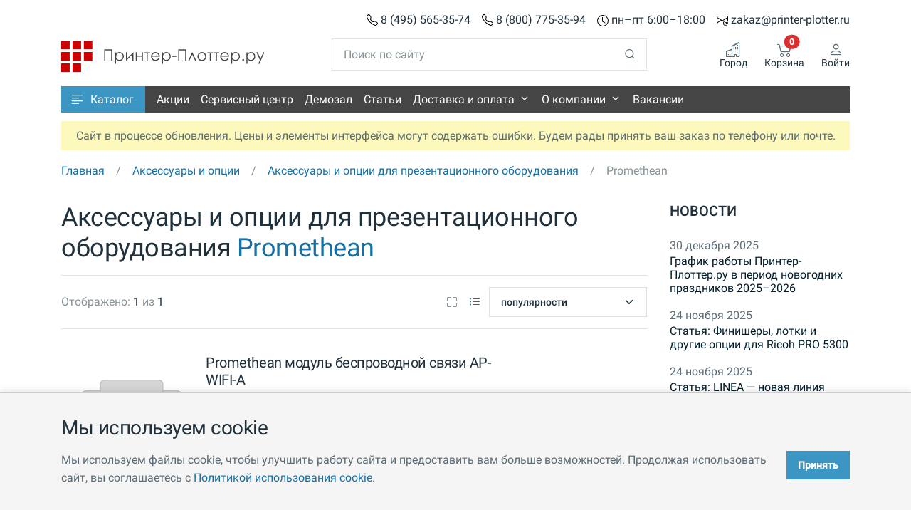

--- FILE ---
content_type: text/css
request_url: https://printer-plotter.ru/wa-apps/shop/themes/pp/plugins/badges/assets/css/good.css?v=1.0.3
body_size: 470
content:
/* search block */
.badge-category{margin-top: .225rem;}
.badge-category-demozal{padding: .125rem .25rem .062rem;color: #fff;background-color: #18a2e7;}
.badge-category img{max-width: 60px;}

.badge-product{margin-top: .325rem;}
.badge-product-demozal{padding: .437rem .75rem;color: #fff;background-color: #18a2e7;}
.badge-product img{max-width: 120px;}

.badge-wrapper a{text-decoration:none;color: #fff;}
.badge-wrapper a:hover{text-decoration:underilne;color: #fff;}


--- FILE ---
content_type: text/css
request_url: https://printer-plotter.ru/wa-apps/shop/themes/pp/assets/css/good.css?v5.0.7
body_size: 12150
content:
/* 
	Font 
*/

/* @import url("https://fonts.googleapis.com/css2?family=Roboto:wght@500&display=swap"); */
/* 300;400;;600;700;800;900 */

/* cyrillic-ext */
@font-face {font-family: 'Roboto';font-style: normal;font-weight: 500;font-display: swap;src: url(/pp-assets/fonts/Roboto/500/KFOlCnqEu92Fr1MmEU9fCRc4AMP6lbBP.woff2) format('woff2');unicode-range: U+0460-052F, U+1C80-1C88, U+20B4, U+2DE0-2DFF, U+A640-A69F, U+FE2E-FE2F;}
/* cyrillic */
@font-face {font-family: 'Roboto';font-style: normal;font-weight: 500;font-display: swap;src: url(/pp-assets/fonts/Roboto/500/KFOlCnqEu92Fr1MmEU9fABc4AMP6lbBP.woff2) format('woff2');unicode-range: U+0301, U+0400-045F, U+0490-0491, U+04B0-04B1, U+2116;}
/* greek-ext */
@font-face {font-family: 'Roboto';font-style: normal;font-weight: 500;font-display: swap;src: url(/pp-assets/fonts/Roboto/500/KFOlCnqEu92Fr1MmEU9fCBc4AMP6lbBP.woff2) format('woff2');unicode-range: U+1F00-1FFF;}
/* greek */
@font-face {font-family: 'Roboto';font-style: normal;font-weight: 500;font-display: swap;src: url(/pp-assets/fonts/Roboto/500/KFOlCnqEu92Fr1MmEU9fBxc4AMP6lbBP.woff2) format('woff2');unicode-range: U+0370-03FF;}
/* vietnamese */
@font-face {font-family: 'Roboto';font-style: normal;font-weight: 500;font-display: swap;src: url(/pp-assets/fonts/Roboto/500/KFOlCnqEu92Fr1MmEU9fCxc4AMP6lbBP.woff2) format('woff2');unicode-range: U+0102-0103, U+0110-0111, U+0128-0129, U+0168-0169, U+01A0-01A1, U+01AF-01B0, U+0300-0301, U+0303-0304, U+0308-0309, U+0323, U+0329, U+1EA0-1EF9, U+20AB;}
/* latin-ext */
@font-face {font-family: 'Roboto';font-style: normal;font-weight: 500;font-display: swap;src: url(/pp-assets/fonts/Roboto/500/KFOlCnqEu92Fr1MmEU9fChc4AMP6lbBP.woff2) format('woff2');unicode-range: U+0100-02AF, U+0304, U+0308, U+0329, U+1E00-1E9F, U+1EF2-1EFF, U+2020, U+20A0-20AB, U+20AD-20CF, U+2113, U+2C60-2C7F, U+A720-A7FF;}
/* latin */
@font-face {font-family: 'Roboto';font-style: normal;font-weight: 500;font-display: swap;src: url(/pp-assets/fonts/Roboto/500/KFOlCnqEu92Fr1MmEU9fBBc4AMP6lQ.woff2) format('woff2');unicode-range: U+0000-00FF, U+0131, U+0152-0153, U+02BB-02BC, U+02C6, U+02DA, U+02DC, U+0304, U+0308, U+0329, U+2000-206F, U+2074, U+20AC, U+2122, U+2191, U+2193, U+2212, U+2215, U+FEFF, U+FFFD;}

/* cyrillic-ext */
@font-face {font-family: 'Roboto';font-style: normal;font-weight: 400;font-display: swap;src: url(/pp-assets/fonts/Roboto/400/KFOmCnqEu92Fr1Mu72xKKTU1Kvnz.woff2) format('woff2');unicode-range: U+0460-052F, U+1C80-1C88, U+20B4, U+2DE0-2DFF, U+A640-A69F, U+FE2E-FE2F;}
/* cyrillic */
@font-face {font-family: 'Roboto';font-style: normal;font-weight: 400;font-display: swap;src: url(/pp-assets/fonts/Roboto/400/KFOmCnqEu92Fr1Mu5mxKKTU1Kvnz.woff2) format('woff2');unicode-range: U+0301, U+0400-045F, U+0490-0491, U+04B0-04B1, U+2116;}
/* greek-ext */
@font-face {font-family: 'Roboto';font-style: normal;font-weight: 400;font-display: swap;src: url(/pp-assets/fonts/Roboto/400/KFOmCnqEu92Fr1Mu7mxKKTU1Kvnz.woff2) format('woff2');unicode-range: U+1F00-1FFF;}
/* greek */
@font-face {font-family: 'Roboto';font-style: normal;font-weight: 400;font-display: swap;src: url(/pp-assets/fonts/Roboto/400/KFOmCnqEu92Fr1Mu4WxKKTU1Kvnz.woff2) format('woff2');unicode-range: U+0370-0377, U+037A-037F, U+0384-038A, U+038C, U+038E-03A1, U+03A3-03FF;}
/* vietnamese */
@font-face {font-family: 'Roboto';font-style: normal;font-weight: 400;font-display: swap;src: url(/pp-assets/fonts/Roboto/400/KFOmCnqEu92Fr1Mu7WxKKTU1Kvnz.woff2) format('woff2');unicode-range: U+0102-0103, U+0110-0111, U+0128-0129, U+0168-0169, U+01A0-01A1, U+01AF-01B0, U+0300-0301, U+0303-0304, U+0308-0309, U+0323, U+0329, U+1EA0-1EF9, U+20AB;}
/* latin-ext */
@font-face {font-family: 'Roboto';font-style: normal;font-weight: 400;font-display: swap;src: url(/pp-assets/fonts/Roboto/400/KFOmCnqEu92Fr1Mu7GxKKTU1Kvnz.woff2) format('woff2');unicode-range: U+0100-02AF, U+0304, U+0308, U+0329, U+1E00-1E9F, U+1EF2-1EFF, U+2020, U+20A0-20AB, U+20AD-20C0, U+2113, U+2C60-2C7F, U+A720-A7FF;}
/* latin */
@font-face {font-family: 'Roboto';font-style: normal;font-weight: 400;font-display: swap;src: url(/pp-assets/fonts/Roboto/400/KFOmCnqEu92Fr1Mu4mxKKTU1Kg.woff2) format('woff2');unicode-range: U+0000-00FF, U+0131, U+0152-0153, U+02BB-02BC, U+02C6, U+02DA, U+02DC, U+0304, U+0308, U+0329, U+2000-206F, U+2074, U+20AC, U+2122, U+2191, U+2193, U+2212, U+2215, U+FEFF, U+FFFD;}

/* 
	Core 
*/

/* theme light base pp */
:root,[data-bs-theme=light]
{
	/* fonts */
	--fc-font-sans-serif: "Roboto", "Inter", sans-serif;
	--fc-body-font-family: var(--fc-font-sans-serif);

	/* colors */
	--fc-blue: #1570a6;
	--fc-primary: #1570a6;
	--fc-link-color: #1570a6;
	--fc-heading-color: #323232;
	
	/* borders */
	--fc-border-radius: 0rem;
	--fc-border-radius-sm: 0rem;
	--fc-border-radius-lg: 0rem;
	--fc-border-radius-xl: 0rem;
	--fc-border-radius-xxl: 0rem;
	--fc-border-radius-2xl: var(--fc-border-radius-xxl);
	--fc-border-radius-pill: 50rem;

	/* size */
	--fc-body-font-size: 1rem;
	--fc-body-font-weight: 400;
}

/* nav */
.nav-link
{
	--fc-nav-link-font-size: 1rem;
}

.navbar
{
	--fc-navbar-hover-color: #1570a6;
}

/* prepare link navigation link */
.dropdown-menu
{
	--fc-dropdown-font-size: 1rem;
	--fc-dropdown-link-active-bg: #1570a6;
}

/* 
	Simple Elements 
*/

.pp-filter-block,
.features-category-features,
.features-product-features,
.pp-product-methods,
.pp-description,
.nav-link{line-height: initial;}
div,span,p,input,textarea,button,a{border-radius: 0!important;}
a{color: var(--fc-link-color);cursor:pointer;}
a:hover{color: var(--fc-link-color);text-decoration: underline;}
i{vertical-align: middle;}
.pp-size-normal{font-size: 1rem;}
.fw-normal{font-weight: normal;}
.fw-500{font-weight: 500;}
.btn-outline-gray-400{--fc-btn-border-color: var(--fc-gray-300);}
.form-control-sm{padding: 0.25rem 0.3rem;}
.word-spacing--1{word-spacing: -1px;}
.min-height-2{min-height: 2rem;}
input:focus,select:focus {border-color: #dfe2e1!important;box-shadow: none!important;}

/* 
	H(n) - elements 
*/

h1, .h1, h2, .h2, h3, .h3{font-weight: 400;color: var(--fc-gray-800);}
h4, .h4, h5, .h5, h6, .h6{font-weight: 500;color: var(--fc-gray-800);}
h1, .h1{font-size: 2.25rem!important;}
h2, .h2{font-size: 2rem;}
h3, .h3{font-size: 1.75rem;}
h4, .h4{font-size: 1.5rem;}
h5, .h5{font-size: 1.25rem;}
h6, .h6{font-size: 1rem;}
b, strong{font-weight: 500;color: #000000;}

/* elements gray color */
.pp-gray-800{color: var(--fc-gray-800)!important;}
.pp-gray-500{color: var(--fc-gray-500)!important;}
.pp-product-item span:first-child{color: var(--fc-gray-500)!important;}
.pp-product-item span:last-child{color: var(--fc-gray-800)!important;}
.pp-header-info a,
.pp-header-info span,
.pp-navigation .nav-item a,
.pp-product-methods div,
.tab-content{color: var(--fc-gray-800)!important;}
.nav-lb-tab .nav-item .nav-link{color: var(--fc-gray-800);}

/* clean recent breadcrumb */
.breadcrumb-item + .breadcrumb-item::before {float: none;padding-right: unset;color: unset;content: unset;}

/* new breadcrumb */
.breadcrumb-item,
.breadcrumb-item + .breadcrumb-item{padding-left: 0;}
.breadcrumb-item::after {float: right;padding: 0 var(--fc-breadcrumb-item-padding-x);color: var(--fc-gray-500);content: var(--fc-breadcrumb-divider, "/");}
.breadcrumb-item.active{color: var(--fc-gray-500);}
.breadcrumb-item:last-child::after{content: unset;}

/* button no underline */
.btn{text-decoration: none!important;}

/* image full width */
.img-fluid-full{max-width: 100%;height: auto;width: 100%;}

/* font size smaller */
.fs-55{font-size: 1rem;}
.fs-16{font-size: 1.6rem;}
.fs-7{font-size: 0.75rem;}
.fs-125{font-size: 1.25rem;font-weight: 100;}
.fs-normal{font-size: 1rem;font-weight: 400;}
.my-100{margin: 100px auto;}
.ml-auto{margin-left: auto;}
.mh-31{min-height: 3.1rem}

/* pp width */
.pp-w5{width: 5px;}
.pp-w10{width: 10px;}
.pp-w20{width: 20px;}
.pp-w30{width: 30px;}
.pp-w40{width: 40px;}
.pp-w50{width: 50px;}
.pp-w60{width: 60px;}
.pp-w70{width: 70px;}
.pp-w80{width: 80px;}
.pp-w90{width: 90px;}
.pp-w100{width: 100px;}

/* sizes */
.w-60{width: 60% !important;}
.w-70{width: 70% !important;}
.w-80{width: 80% !important;}
.w-90{width: 90% !important;}

/* 
	Clear radius 
*/

/* menu */
.navbar .dropdown-menu, .dropdown-menu-list .dropdown-menu-list-submenu, .dropdown-item{border-radius: 0!important;}

/* slider color */
.slick-slider .slick-prev:hover,
.slick-slider .slick-next:hover{background-color: var(--fc-red);color: var(--fc-white);border-color: var(--fc-red);}

/* 
	Common 
*/

/* block hide */
.block-hide{display: none;}

/* 
	Other 
*/

/* nav link hover color */
.nav-link:hover{color: var(--fc-primary);}
.pp-navbar-icon{margin-right: -4px;}

/* product picture navigation */
.slider-nav .slick-prev{left: 24px;}
.slider-nav .slick-next{right: -16px;}

/* 
	Catalog dropdown new
*/

/* navigation */
.pp-categories-button{color: #fff;background-color: #3b96c4;border: 0px;}
.pp-categories-button:hover{color: #F2F2F2;background-color: #3da5d9;text-decoration: none;}
.pp-categories-button.show{color: #fff!important;}

/* dropdown */
@media (min-width: 1200px)
{
	.navbar-pp-main-menu .nav-item .dropdown-menu{-webkit-transform: translateY(0px);transform: translateY(0px);transition: all 0.2s ease-in;margin-top: -5px;}
	.navbar-pp-main-menu .nav-item .dropdown-menu {display: block;visibility: hidden;opacity: 0;-webkit-transform: translateY(20px);transform: translateY(20px);transition: all 0.3s ease-in;}
	.navbar-pp-main-menu .dropdown-menu-end {right: 0;left: auto;}
	.navbar-pp-main-menu .dropdown-menu-start {right: auto;left: 0;}
	.navbar-pp-main-menu .dropdown:hover > .dropdown-menu, .navbar-pp-main-menu .dropdown > .dropdown-menu.active{-webkit-transform: scaleY(1);transform: scaleY(1);opacity: 1;visibility: visible;}
	.navbar-pp-main-menu .dropdown-submenu:hover > .dropdown-menu {-webkit-transform: scaleY(1);transform: scaleY(1);opacity: 1;visibility: visible;}
	.navbar-pp-main-menu .dropdown-submenuBig:hover > .dropdown-menu {-webkit-transform: scaleY(1);transform: scaleY(1);opacity: 1;visibility: visible;}
}

.dropdown-menu .dropdown-menu-list.active .dropdown-menu-list-submenu-new{opacity: 1;visibility: visible;}
.dropdown-menu .dropdown-menu-list:hover .dropdown-menu-list-submenu-new{opacity: 1!important;visibility: visible!important;}
.dropdown-menu .dropdown-menu-list.active .dropdown-item.pp-category-main{color: var(--fc-navbar-hover-color)!important;background-color: var(--fc-dropdown-link-hover-bg);}
.dropdown-menu .dropdown-menu-list:hover .dropdown-item.pp-category-main{color: var(--fc-navbar-hover-color)!important;background-color: var(--fc-dropdown-link-hover-bg);}
.dropdown-menu .dropdown-menu-list .dropdown-item.pp-category-main:hover{text-decoration: underline;}

/* submenu */
.dropdown-menu-list .dropdown-menu-list-submenu-new {padding:0!important;position: absolute;top: 0;left: 100%;background: var(--fc-white);box-shadow: var(--fc-box-shadow);border-radius: var(--fc-border-radius);padding: var(--fc-dropdown-padding-y);min-height: 100%;overflow: hidden;opacity: 0;visibility: hidden;margin-left: 0px;transition: all 0s ease-in-out;z-index: 1;}
.dropdown-menu-list .dropdown-menu-list-submenu-new:hover{overflow-y: auto;overscroll-behavior: contain;}

/* block title */
.dropdown-menu .dropdown-menu-list .dropdown-menu-list-submenu-new .block-section{padding: 0rem 0.75rem;min-width: 65.5rem;}
.dropdown-menu .dropdown-menu-list .dropdown-menu-list-submenu-new .block-title{padding: 0.2rem 0.75rem 0.425rem 0.75rem;}

/* block inline */
.pp-categories.dropdown .dropdown-menu .dropdown-menu-list .dropdown-menu-list-submenu-new{min-width:65.5rem;max-height: 100%;}
.pp-categories.dropdown .dropdown-menu .dropdown-menu-list .dropdown-menu-list-submenu-new .block-body-inline2{display: flex;grid-template-columns: auto auto auto auto;grid-gap: 0px;}
.pp-categories.dropdown .dropdown-menu .dropdown-menu-list .dropdown-menu-list-submenu-new .block-body-inline2 > div{width: 33.3%;}
.pp-categories.dropdown .dropdown-menu .dropdown-menu-list .dropdown-menu-list-submenu-new .block-body-inline2 > div > div{min-width:100%;}
.pp-categories.dropdown .dropdown-menu .dropdown-menu-list .dropdown-menu-list-submenu-new .block-body-inline2 .dropdown-item{word-break: break-word;white-space: normal;line-height: 1.2rem;margin: 0.33rem 0rem;}
.pp-categories.dropdown .dropdown-menu .dropdown-menu-list .dropdown-menu-list-submenu-new .block-body-inline2 .dropdown-item:hover, .dropdown-item:focus{color: var(--fc-navbar-hover-color)!important;background-color: unset;text-decoration: underline;}

/* stiky split two menu */
.pp-categories-button.show{display: none1;}
.pp-catalog-container{position: absolute;z-index: 998;}
.pp-categories.dropdown .dropdown-menu.split-menu{height: 32.2rem;min-width: 15rem!important;}
.pp-categories.dropdown .dropdown-menu.split-menu{overflow-y: auto;position: static;overscroll-behavior: contain;}
.pp-categories.dropdown .dropdown-menu.split-menu .dropdown-menu-list{width:auto;}

/* lg */
@media (min-width: 768px)
{
	.pp-categories.dropdown .dropdown-menu .dropdown-menu-list .dropdown-menu-list-submenu-new{min-width:42rem;}
	.dropdown-menu .dropdown-menu-list .dropdown-menu-list-submenu-new .block-section{min-width: 42rem;}
}

/* lg */
@media (min-width: 992px)
{
	.pp-categories.dropdown .dropdown-menu .dropdown-menu-list .dropdown-menu-list-submenu-new{min-width:43rem;}
	.dropdown-menu .dropdown-menu-list .dropdown-menu-list-submenu-new .block-section{min-width: 43rem;}
}

/* xl */
@media (min-width: 1200px)
{
	.pp-categories.dropdown .dropdown-menu .dropdown-menu-list .dropdown-menu-list-submenu-new{min-width: 54.25rem;}
	.dropdown-menu .dropdown-menu-list .dropdown-menu-list-submenu-new .block-section{min-width: 54.25rem;}
}

/* xxl */
@media (min-width: 1400px)
{
	.pp-categories.dropdown .dropdown-menu .dropdown-menu-list .dropdown-menu-list-submenu-new{min-width:65.5rem;}
	.dropdown-menu .dropdown-menu-list .dropdown-menu-list-submenu-new .block-section{min-width: 65.5rem;}
}
  
/* 
	Catalog dropdown
*/

/* main button menu */
.pp-categories.dropdown .dropdown-menu{transition: all 0.3s ease-in-out;top:2.45rem;}

/* 
	Catalog tablet 
*/

/* for navigation menu */
.navbar{align-items: normal;}
.nav-link{cursor: pointer;}

/* tablet menu */
#pp-navbar-tablet .dropdown-menu.show{margin-top: 0px;}

#pp-navbar-tablet-catalog .navbar .dropdown .nav-link.show .icon-chevron-right:before{content: "\f12f";}
#pp-navbar-tablet-catalog .nav-link{border-bottom: 0px!important;border-top: 0px solid var(--fc-gray-200)!important;}
#pp-navbar-tablet-catalog .pp-dropdown-toggle.nav-link:first-child{border-top: 0px!important;}
#pp-navbar-tablet-catalog .navbar-nav .nav-link.show{background: var(--fc-dropdown-link-hover-bg);background: #f0f3f2;background: unset;}

#pp-navbar-tablet-catalog .dropdown-menu.show .nav-link:first-child{border-top: 0px!important;}
#pp-navbar-tablet-catalog .dropdown-menu.show{background: unset;box-shadow: unset;border-left: 2px solid #dfe2e1!important;}
#pp-navbar-tablet-catalog .dropdown-menu.show.level-2{margin-left: 1px!important;}
#pp-navbar-tablet-catalog .dropdown-menu.show.level-3{margin-left: 14px!important;}

#pp-navbar-tablet-catalog .pp-category-link.show{background-color: var(--fc-navbar-hover-color);color: #fff;}
#pp-navbar-tablet-catalog .pp-dropdown-toggle-stop{width: 100%;}
#pp-navbar-tablet-catalog .pp-navigation-name{margin-right: auto;}
#pp-navbar-tablet-catalog .pp-navigation-name.pp-navigation-level-1{padding-left: 13px;}
#pp-navbar-tablet-catalog .pp-navigation-name.pp-navigation-level-2{padding-left: 18px;}
#pp-navbar-tablet-catalog .pp-navigation-feather-level-1{left: -5px;}
#pp-navbar-tablet-catalog .pp-navigation-feather-level-2{left: 10px;}
#pp-navbar-tablet-catalog .pp-navigation-item-level-3{padding-left:11px!important;}

#pp-navbar-tablet-catalog .nav-link:hover{color: var(--fc-navbar-hover-color);text-decoration: underline;}
#pp-navbar-tablet-catalog .nav-link:active{color: var(--fc-navbar-hover-color);text-decoration: underline;}
#pp-navbar-tablet-catalog .nav-link:focus{color: var(--fc-navbar-hover-color);text-decoration: underline;}

#pp-navbar-desktop-menu .pp-navigation{width: 100%;background: #454545;}
#pp-navbar-desktop-menu .pp-navigation .nav-link{color: #fff!important;font-weight: 400;line-height: normal!important;}
#pp-navbar-desktop-menu .pp-navigation .dropdown-item{padding:0.5rem 0.8rem;}
.navbar .dropdown .dropdown-toggle:after{color: unset!important;line-height: normal;}

/* for small devices */
@media (max-width: 992px)
{
	input[type='text'],
	input[type='search'],
	textarea{font-size: 1rem!important;}
}

/* 
	Catalog Side 
*/

.pp-catalog-side .nav-link{font-size: 1rem;font-weight: var(--fc-body-font-weight);align-items: baseline!important;justify-content: start!important;}
.pp-catalog-side .nav-link.post{padding-top: 0rem;padding-bottom: 1rem;}

/* 
	Pages 
*/

/* About */

/* recvisits */
.company-page-recvisits img{height: auto;width: 49%;border: 0.062rem solid;border-color: #CCCCCC;}
.company-page-recvisits-first > div > div{padding: 0.187rem;}
.company-page-recvisits-first > div > div:first-child{width: 30%;display: grid;align-items: center;}
.company-page-recvisits-first > div > div:last-child{width: 70%;}
.company-page-recvisits-first .company-page-odd > div{background-color: #f5f5f5;}

/* portfolio */
.company-page-porfolio > div{overflow: hidden;margin: 1.875rem 0 0 0;}
.company-page-porfolio .d-flex > div{min-height: 13rem;width: 11.5rem;}
.company-page-porfolio img{border: 0.062rem solid #ccc;height: auto;width: 11.5rem;margin: 0 0 0.625rem 0;}

/* recvisits address */
.company-page-recvisits-first.address > div > div:first-child{width: 25%;}
.company-page-recvisits-first.address > div > div:last-child{width: 75%;}

/* Vacancy */
.vacancy-page-color{color: #01B050;}
.vacancy-page-weight{font-weight: normal; color: #21313c; padding-right: 0.625rem;}
.vacancy-page-first > div > div:first-child{width: 25%;text-align: right;}
.vacancy-page-first > div > div:last-child{width: 75%;}

@media (max-width: 768px)
{
	.vacancy-page-first > div > div:first-child{width: 40%;}
	.vacancy-page-first > div > div:last-child{width: 60%;}
}

/* clients */
.clients-page-order-image{width: 4.375rem;}
.clients-page-order-image-card{width: 12.5rem;}

/* page - service */

/* portfolio */
.service-page-serificates > div{overflow: hidden;margin: 1.875rem 0 0 0;}
.service-page-serificates .d-flex > div{width: 16.5rem;text-align:center;border: 0.062rem solid #ccc;margin: 1.5rem 0 0 0;padding: 1rem 2rem 1rem 2rem;}
.service-page-serificates img{height: auto;width: 10.5rem;border: 0.062rem solid #CCC;}

@media (max-width: 768px)
{
	.service-page-serificates > div{flex-direction: column;align-content: center;}
}

/* service */
.service-border{border: 1px solid;border-collapse: collapse;border-color: #cccccc;}
.service-page-background{background-color: #F2F2F2;}
.service-page-data-content-block-three{width: 100%;text-align: center;}
.service-page-data-content-children-two{background-color: #ED7D31;font-size: 1.437rem;color: #FFFFFF;padding: 0.625rem 0.625rem 0.625rem 1.875rem;}
.service-page-data-content-height{width: 33.3%;height: 2.062rem;}
.service-page-data-content-height-two{height: 2.062rem;}
.service-page-body-two{height: 2.812rem;}
.service-page-body-two > div{width: 33.3%;height: 100%;z-index: 1;display: grid;align-items: center;}
.service-page-body-two .service-border{border-right: 0;border-bottom: 0;}
.service-page-body-two > div:last-child{border-right: 0.062rem solid #cccccc;}
.service-page-body-two.last{border-bottom: 0.062rem solid #cccccc;}

@media (max-width: 768px)
{
	.service-page-data-content-block{overflow-x: scroll;overflow-y: hidden;-webkit-overflow-scrolling: touch;margin-bottom: 2rem;}
	.service-page-data-content-block-three{min-width: fit-content;}
}

/* 
	Constructor 
*/

.pp-constructor{cursor: pointer;}

/* 
	Product 
*/

/* description */
.brief-separator{border-top: 0.062rem dotted #dddddd;padding: 0.062rem 0.187rem 0.187rem 0.187rem;margin: 0 0.187rem 0 0.187rem;}
.brief-separator-full{width: 100%;border-top:0.062rem dotted #dddddd;padding: 0.062rem 0.187rem 0.187rem 0.187rem;margin: 0.312rem 0.187rem 0 0.187rem;}
.tech-spec-name{white-space: nowrap;font-size: 0.812rem;min-height: 1.187rem;}
.tech-spec-value{white-space: nowrap;font-size: 0.812rem;padding: 0 0 0.25rem 0;}

/* item */
.card{--fc-card-spacer-y: 0.7rem;--fc-card-spacer-x: 0.7rem;}
.card .card-product-action-new .btn-action{height: 1.88rem;width: 1.88rem;margin-bottom: 0.15rem;}
.card .card-product-title{min-height: 2.1rem;}
.card .card-product-image img{height: 100%;width: 100%;min-height: 9.7rem;max-height: 12rem;object-fit: contain;}
.card .card-product-image.pp-mb3 img{margin-bottom: 0.75rem !important;}

/* popular */
.card.card-product.popular .pp-product-image{min-height: 8rem;}
.card.card-product.popular .card-product-image img{min-height: 7rem;max-height: 7rem;}
.card.card-product.popular .card-product-title{line-height: 1.0em;font-size: 1.0rem;}

/* clear radius */
.card, .form-select, .form-control{border-radius: 0!important;}

/* reviews */
.pp-reviews-progress-height{height: 6px;}

/* product video */
.pp-product-video{width: 100%;height: 31.563rem;}

/* for small devices */
@media (max-width: 768px)
{
	.pp-product-video{width: 100%;height: 21.563rem;}
	.card .card-product-image img{min-height: 9.7rem;max-height: 20rem;}
}

/* rating */
.pp-rating{display: inline-block;}
.pp-rating > input{display: none;} 
.pp-rating > label{color: #cccccc99;float: right;cursor: pointer;}
.pp-rating > input:checked ~ label,
.pp-rating:not(:checked) > label:hover,
.pp-rating:not(:checked) > label:hover ~ label{color: #ffc107;}
.pp-rating > input:checked + label:hover,
.pp-rating > input:checked ~ label:hover,
.pp-rating > label:hover ~ input:checked ~ label,
.pp-rating > input:checked ~ label:hover ~ label{color: #FFED85;}

/* cart input large */
.input-spinner-lg .button-minus,
.input-spinner-lg .button-plus {height: 3.3rem;width: 3.3rem;border-color: var(--fc-gray-200);color: var(--fc-gray-800);background-color: transparent;}
.input-spinner-lg .button-minus:hover,
.input-spinner-lg .button-plus:hover {background-color: var(--fc-gray-200);color: var(--fc-gray-800);border-color: var(--fc-gray-200);}
.input-spinner-lg .form-input {font-weight: 600;font-size:1.25rem;width: 3.3rem !important;height: 100%;min-height: 3.3rem;text-align: center;border: 1px solid var(--fc-gray-200);color: var(--fc-gray-800);background: 0 0;}

/* cart notice */
.pp-product-cart-notice{border: 0px solid #ccc;padding: 6px;background-color: #fff;z-index: 3;margin-top: 3px;}
.pp-product-cart-notice.pp-clear{padding: 0px;margin: 0px;}

/* pp item name/value */
.pp-product-item{color:#999999;}
.pp-product-item span{color:#454545;}
.pp-product-brand{color: #454545;}
.pp-product-methods div{color: #323232;font-size: 1rem;line-height: 1.5;display: flex;}
.pp-product-methods div img{padding-right: 0.5rem;}
.pp-product-methods i.pp-i-center{vertical-align: text-top;}

/* elements */
.pp-button-cart button, .pp-button-cart a{font-size:1.25rem;font-weight: 600;}
.pp-product-stock span{font-size:1.25rem!important;font-weight: 500;}
.pp-product-stock .text-primary{color:#52b043!important;}
.price-wrapper .price, .price-wrapper .currency .ruble{font-size:2rem;}
.pp-product-price-through{text-decoration: line-through !important;font-size:1.5rem;}

/* 
	Product Tabs 
*/

/* files */
.pp-files-thumb{height: 5.25rem;width: 5.25rem;}
.pp-files-thumb img{width: 100%;height: 100%;object-fit: contain;min-width: 5.25rem;}
.pp-files-title{min-width: 300px;}

/* related */
.pp-products-related-thumb{height: 6.25rem;width: 6.25rem;}
.pp-products-related-thumb img{width: 100%;height: 100%;object-fit: contain;min-width: 6.25rem;}
.pp-products-related-title{min-width: 300px;}

/* 
	Home page 
*/


/* categories main */
.card-item-category{min-height:11rem;}
.card-item-category .card-item-category-title{min-height: 2rem;line-height: 1.1em;}
.card-item-category .card-item-category-image{height: 100%;width: 100%;min-height: 6.125rem;max-height: 6.125rem;object-fit: contain;}

/* best categories */
.pp-home-best .pp-home-best-link{text-decoration: none !important;}
.pp-home-best .pp-home-best-image{height:205px;padding: 1.51rem;/* background-position: top!important; */background-size: cover!important;}
.pp-home-best .pp-home-best-desciption{background-color: #3DA5D9;color: #fff;width: 240px;padding: 0.3rem 0 0.3rem 1.3rem;}
.pp-home-best .pp-home-best-h2{color: #fff;}
.pp-home-best .pp-home-best-link:hover *{color:#ffee!important;}

/* 
	Blog 
*/
 
/* image full width */
.max-image-size{max-width: 100%;height: auto;width: 100%;}

/* 
	Header 
*/

/* simplebar customization */
.simplebar-scrollbar:before{background: #00000080;}
.pp-header-info a,.pp-header-info span{line-height: var(--fc-body-font-size);}

/* 
	Authorization 
*/

/* authorization */
.pp-authorization-message strong{color: #1570a6;}

/* base WA */
.pp-authorization-base input[type="text"],
.pp-authorization-base input[type="password"]
{
	display: block;
	width: 100%!important;
	padding: 0.55rem 1rem!important;
	font-size: 0.875rem!important;
	font-weight: 500;
	line-height: 1.6!important;
	color: #21313c;
	background-color: #fff;
	background-clip: padding-box;
	border: 1px solid #dfe2e1;
	-webkit-appearance: none;
	appearance: none;
	border-radius: 0.5rem;
	transition: border-color 0.15s ease-in-out, box-shadow 0.15s ease-in-out;
}
.pp-authorization-base button, .pp-authorization-base input[type="submit"]
{
	width: 100% !important;
    display: grid;	
	--fc-btn-padding-x: 1rem;
	--fc-btn-padding-y: 0.55rem;
	--fc-btn-font-family: ;
	--fc-btn-font-size: 0.875rem;
	--fc-btn-font-weight: 600;
	--fc-btn-line-height: 1.6;
	--fc-btn-color: var(--fc-body-color);
	--fc-btn-bg: transparent;
	--fc-btn-border-width: 1px;
	--fc-btn-border-color: transparent;
	--fc-btn-border-radius: 0.5rem;
	--fc-btn-hover-border-color: transparent;
	--fc-btn-box-shadow: inset 0 1px 0 rgba(255, 255, 255, 0.15), 0 1px 1px rgba(0, 0, 0, 0.075);
	--fc-btn-disabled-opacity: 0.65;
	--fc-btn-focus-box-shadow: 0 0 0 0.25rem rgba(var(--fc-btn-focus-shadow-rgb), .5);
	display: inline-block;
	padding: var(--fc-btn-padding-y) var(--fc-btn-padding-x);
	font-family: var(--fc-btn-font-family);
	font-size: var(--fc-btn-font-size);
	font-weight: var(--fc-btn-font-weight);
	line-height: var(--fc-btn-line-height);
	color: var(--fc-btn-color);
	text-align: center;
	text-decoration: none;
	vertical-align: middle;
	cursor: pointer;
	-webkit-user-select: none;
	user-select: none;
	border: var(--fc-btn-border-width) solid var(--fc-btn-border-color);
	border-radius: var(--fc-btn-border-radius);
	background-color: var(--fc-btn-bg);
	transition: color 0.15s ease-in-out, background-color 0.15s ease-in-out, border-color 0.15s ease-in-out, box-shadow 0.15s ease-in-out;
	--fc-btn-color: #fff;
	--fc-btn-bg: #0aad0a;
	--fc-btn-border-color: #0aad0a;
	--fc-btn-hover-color: #fff;
	--fc-btn-hover-bg: #099309;
	--fc-btn-hover-border-color: #088a08;
	--fc-btn-focus-shadow-rgb: 47, 185, 47;
	--fc-btn-active-color: #fff;
	--fc-btn-active-bg: #088a08;
	--fc-btn-active-border-color: #088208;
	--fc-btn-active-shadow: inset 0 3px 5px rgba(0, 0, 0, 0.125);
	--fc-btn-disabled-color: #fff;
	--fc-btn-disabled-bg: #0aad0a;
	--fc-btn-disabled-border-color: #0aad0a;
}
.wa-forgotpassword-button{width:100%!important;padding-top:1rem;}


/* show password */
.pp-password-toggle{position: absolute;right: 20px;top: 50%;-webkit-transform: translateY(-50%);transform: translateY(-50%);cursor: pointer;font-size: 16px;color: #001e2b;}

/* 
	Account 
*/

/* profile */
.nav-pills-dark .nav-item .nav-link.active{color: var(--fc-dark);background-color: #f0f3f2;}

/* orders list */
.table.table-short > :not(caption) > * > *{padding: 0.75rem 0.8rem;}

/* 
	Cart 
*/

/* item product cart thumb */
.cart-product-item img{max-height:80px;width:auto;}

/* make short padding */
.table.short > :not(caption) > * > * {padding:0rem;}

/* make cart wrapper 1rem */
.wa-order-form-wrapper,.wa-order-cart-wrapper{font-size: 1rem!important;}

/* 
	Categories 
*/

/* pagination */
.pagination{margin-bottom: 0;}
.pagination li{margin-right: 0.55rem;}
.pagination li a{color:#001e2b;display: block;padding: var(--fc-pagination-padding-y) var(--fc-pagination-padding-x);font-size: var(--fc-pagination-font-size);text-decoration: none;border: var(--fc-pagination-border-width) solid var(--fc-pagination-border-color);}
.pagination li a:hover{z-index: 2;background-color:#f4f4f4;color:#666;}
.pagination li.selected a, .selected > .pagination li a {z-index: 3;color: var(--fc-pagination-active-color);background-color: var(--fc-pagination-active-bg);border-color: var(--fc-pagination-active-border-color);}
.pagination li a.disabled, .disabled > .pagination li a {color: var(--fc-pagination-disabled-color);pointer-events: none;background-color: var(--fc-pagination-disabled-bg);border-color: var(--fc-pagination-disabled-border-color);}
.pagination li:not(:first-child) .pagination li a {margin-left: 0;}
.pagination li.pp-dots span{display: block;padding: var(--fc-pagination-padding-y) 0.4rem;}
.pagination li.selected{color:#001e2b;background-color: #d7d7d7;border: 0.062rem solid #ccc;}
.pagination li.selected span{display: block;padding: var(--fc-pagination-padding-y) var(--fc-pagination-padding-x);font-size: var(--fc-pagination-font-size);}

/* pagintaion ajax */
.pp-category-pagination{cursor: pointer;background-color: #d7d7d7;color:#001e2b;border: 0px;font-weight: normal;}
.pp-category-pagination:hover{background-color:#f4f4f4;color:#666;}
.pp-category-navigation.hide{display: none;}

/* capital letter */
.pp-capital-letter::first-letter{text-transform: capitalize;}

/* price */
.pp-product-price{font-size:1.2rem;font-weight: 500;color: #000000;}
.pp-product-instock{font-size:1rem;font-weight: 500;}

/* feature */
.pp-product-item{flex:1;align-items:flex-start;display:flex;justify-content:space-between;position:relative;}
.pp-product-item::before{content:"";display:block;position:absolute;top:10px;left:0;width:100%;height:1px;border:0;border-bottom:1px dashed #AAAAAA;z-index:1;}
.pp-product-item span{background:#fff;position:relative;z-index:2;padding:0 5px;}
.pp-product-item span:first-child{padding-left:0;}
.pp-product-item span:last-child{padding-right:0;}

@media (prefers-reduced-motion: reduce)
{
	.pagination li a{transition: none;}
}

/* product view type */
.pp-category-product-view-type a{color: var(--fc-secondary-color) !important;}
.pp-category-product-view-type a.active{color: var(--fc-link-color) !important;}

/* 
	WA Customization
*/

/* submit customization */
input[type=submit]
{	
    --fc-btn-padding-x: 1rem;
    --fc-btn-padding-y: 0.55rem;
    --fc-btn-font-family: ;
    --fc-btn-font-size: 0.875rem;
    --fc-btn-font-weight: 600;
    --fc-btn-line-height: 1.6;
    --fc-btn-color: var(--fc-body-color);
    --fc-btn-bg: transparent;
    --fc-btn-border-width: 1px;
    --fc-btn-border-color: transparent;
    --fc-btn-border-radius: 0.5rem;
    --fc-btn-hover-border-color: transparent;
    --fc-btn-box-shadow: inset 0 1px 0 rgba(255, 255, 255, 0.15), 0 1px 1px rgba(0, 0, 0, 0.075);
    --fc-btn-disabled-opacity: 0.65;
    --fc-btn-focus-box-shadow: 0 0 0 0.25rem rgba(var(--fc-btn-focus-shadow-rgb), .5);
    display: inline-block;
    padding: var(--fc-btn-padding-y) var(--fc-btn-padding-x);
    font-family: var(--fc-btn-font-family);
    font-size: var(--fc-btn-font-size);
    font-weight: var(--fc-btn-font-weight);
    line-height: var(--fc-btn-line-height);
    color: var(--fc-btn-color);
    text-align: center;
    text-decoration: none;
    vertical-align: middle;
    cursor: pointer;
    -webkit-user-select: none;
    user-select: none;
    border: var(--fc-btn-border-width) solid var(--fc-btn-border-color);
    border-radius: var(--fc-btn-border-radius);
    background-color: var(--fc-btn-bg);
    transition: color 0.15sease-in-out, background-color 0.15sease-in-out, border-color 0.15sease-in-out, box-shadow 0.15sease-in-out;
	border: 0;
}

/* wa buttons */
.wa-button{--fc-btn-padding-x: 1rem;--fc-btn-padding-y: 0.55rem;--fc-btn-font-family: ;--fc-btn-font-size: 0.875rem;--fc-btn-font-weight: 600;--fc-btn-line-height: 1.6;--fc-btn-color: var(--fc-body-color);--fc-btn-bg: transparent;--fc-btn-border-width: 1px;--fc-btn-border-color: transparent;--fc-btn-border-radius: 0.5rem;--fc-btn-hover-border-color: transparent;--fc-btn-box-shadow: inset 0 1px 0 rgba(255, 255, 255, 0.15), 0 1px 1px rgba(0, 0, 0, 0.075);--fc-btn-disabled-opacity: 0.65;--fc-btn-focus-box-shadow: 0 0 0 0.25rem rgba(var(--fc-btn-focus-shadow-rgb), .5);display: inline-block;padding: var(--fc-btn-padding-y) var(--fc-btn-padding-x);font-family: var(--fc-btn-font-family);font-size: var(--fc-btn-font-size);font-weight: var(--fc-btn-font-weight);line-height: var(--fc-btn-line-height);color: var(--fc-btn-color);text-align: center;text-decoration: none;vertical-align: middle;cursor: pointer;-webkit-user-select: none;user-select: none;border: var(--fc-btn-border-width) solid var(--fc-btn-border-color);border-radius: var(--fc-btn-border-radius);background-color: var(--fc-btn-bg);transition: color 0.15s ease-in-out, background-color 0.15s ease-in-out, border-color 0.15s ease-in-out, box-shadow 0.15s ease-in-out;}
.wa-button,
.wa-submit-button{text-shadow:none!important;}
.wa-submit-button,input[type=submit],
.wa-button.blue{--fc-btn-color: #fff;--fc-btn-bg: #016bf8;--fc-btn-border-color: #016bf8;--fc-btn-hover-color: #fff;--fc-btn-hover-bg: #015bd3;--fc-btn-hover-border-color: #0156c6;--fc-btn-focus-shadow-rgb: 39, 129, 249;--fc-btn-active-color: #fff;--fc-btn-active-bg: #0156c6;--fc-btn-active-border-color: #0150ba;--fc-btn-active-shadow: inset 0 3px 5px rgba(0, 0, 0, 0.125);--fc-btn-disabled-color: #fff;--fc-btn-disabled-bg: #016bf8;--fc-btn-disabled-border-color: #016bf8;}
.wa-button.gray{--fc-btn-color: #fff;--fc-btn-bg: #889397;--fc-btn-border-color: #889397;--fc-btn-hover-color: #fff;--fc-btn-hover-bg: #747d80;--fc-btn-hover-border-color: #6d7679;--fc-btn-focus-shadow-rgb: 154, 163, 167;--fc-btn-active-color: #fff;--fc-btn-active-bg: #6d7679;--fc-btn-active-border-color: #666e71;--fc-btn-active-shadow: inset 0 3px 5px rgba(0, 0, 0, 0.125);--fc-btn-disabled-color: #fff;--fc-btn-disabled-bg: #889397;--fc-btn-disabled-border-color: #889397;}
.wa-field-wrapper.wa-country-wrapper{display: none;}
.wa-order-cart-wrapper .wa-products .wa-product .wa-actions .wa-action .wa-icon{padding: inherit!important;vertical-align: baseline!important;}
.wa-order-cart-wrapper .wa-products .wa-product .wa-product-body > .wa-column-image{width:90px!important;}
.wa-order-cart-wrapper .wa-products .wa-product .wa-details-section .wa-details .wa-name,
.wa-order-cart-wrapper .wa-products .wa-product .wa-details-section .wa-details .wa-sku,
.wa-quantity-cart-section .wa-field-wrapper .wa-unit{font-size: 1em!important;}

/* 
	Tiny slider 
*/

/* block controls */
.tns-outer{position: relative;}
.tns-controls {position: absolute;top: -2rem;right: 0;display: block;padding: 0;-webkit-transform: translate(0, -50%);transform: translate(0, -50%);cursor: pointer;display: inline-flex;flex-shrink: 0;justify-content: center;align-items: center;color: var(--fc-gray-500);transition: 0.3s ease-in-out;}
.tns-controls button,
.pp-tiny-slider-product-images-controls button{-webkit-font-smoothing: antialiased;-moz-osx-font-smoothing: grayscale;background-color: var(--fc-gray-200);border: 1px solid var(--fc-gray-200);margin-left:0.2rem;font-size: 1rem;}
.tns-controls button:hover,
.pp-tiny-slider-product-images-controls button:hover{background-color: var(--fc-primary);color: var(--fc-white);border-color: var(--fc-primary);}
.tns-controls button{width: 2rem;height: 2rem;display: flex;justify-content: center;align-items: center;}
.tns-controls button i{color: var(--fc-dark);}
.tns-controls button:hover i{color: var(--fc-white);}

/* product images */
.pp-tiny-slider-product-images-container{position: relative;}
.pp-tiny-slider-product-images-controls .pp-previous{position: absolute;top: 40%;left: 0;}
.pp-tiny-slider-product-images-controls .pp-next{position: absolute;top: 40%;right: 0;}
.pp-tiny-slider-product-images-controls button{margin:0 0.2rem;}

/* product images modal */
.pp-modal-open-created .feather-icon{position: absolute;font-size: 5rem;top: 40%;}
.pp-modal-open-created .feather-icon.icon-chevron-left{left: 0;}
.pp-modal-open-created .feather-icon.icon-chevron-right{right: 0;}
.pp-modal-open-created .pp-modal-slider a{cursor: pointer;text-decoration: none;color: #000;}
.pp-modal-open-created .pp-modal-slider a:hover{color:var(--fc-link-color)}
.pp-modal-open-created .pp-modal-content-image{padding:0px 3rem;}
.pp-modal-open-created .pp-modal-content-image.short{padding:0;}

/* product video tablet */
@media (max-width: 768px)
{
	.pp-tiny-slider-product-images-controls .pp-previous{position: absolute;top: 40%;left: 0;}
	.pp-tiny-slider-product-images-controls .pp-next{position: absolute;top: 40%;right: 0;}
	.pp-tiny-slider-product-images-controls button{margin:0 0.2rem;}
}

/* product main picture */ 
.pp-picture-main{width: 400px;height: 400px;position: relative;}
.pp-picture-main img{position: absolute;top: 50%;left: 50%;transform: translateX(-50%) translateY(-50%);max-width: 100%;max-height: 100%;}

/* image border */
.pp-tiny-slider-product-images-container .thumbnails-img img{border: 1px solid #dfe2e1;padding: 4px;}

/* no js */
.no-js .pp-tiny-slider-product-images-navigation { overflow-x: auto; }
.no-js .pp-tiny-slider-product-images-navigation > div { float: none; }

/* common */
.pp-text-truncate{line-height: 1.5em;height: 3em;overflow: hidden;text-overflow: ellipsis;}

/* info blocks */
.pp-info-block{border:1px solid #ccc;padding: 5px;}
.pp-info-block legend{float: unset;font-size: 1rem !important;width: auto;margin: 0;padding: 2px;margin: 0px;}
.pp-info-block.pp-yellow{border:1px solid #FFCC00}
.pp-info-block.pp-yellow legend{color: #FFCC00;}
.pp-info-block.pp-blue{border:1px solid #1E8FDF}
.pp-info-block.pp-blue legend{color: #1E8FDF;}
.pp-info-block.pp-red-light{border:1px solid #ff0030}
.pp-info-block.pp-red-light legend{color: #ff0030;}

/* action */
.pp-relative{position: relative;}
.pp-action-badge{position: absolute;background: #ff3334;color: #fff;width: 15.937rem;height: 3.75rem;top: 0;right: 0;z-index: 1;display: flex;align-items: center;justify-content: center;}
.pp-action-badge-text{font-size: 1.187rem;}
.pp-action-closed{-webkit-filter: saturate(0);filter: saturate(0);}

/* product */
.pp-product-available{width: 0.6rem;height: 0.6rem;background: green;border-radius: 50% !important;}
.pp-product-out{width: 0.6rem;height: 0.6rem;background: grey;border-radius: 50% !important;}
.pp-product-image{min-height: 11.8rem;}

/* brand */
.pp-brand-image{max-height: 6rem;max-width: 10rem;width: auto;height: auto;}

/* badges */
.pp-badge{z-index: 2;background-repeat: no-repeat;width: 99px;height: 29px;margin-top: 0.1rem;top: 0;left: 0;display: flex;background-color: #cc0000;}
.pp-badge-title{color: #fff;font-size: 1rem;display: flex;justify-content: center;align-items: center;width: 100%;}
.pp-badge.pp-badge-product{height: auto;}
.pp-badge.pp-badge-product .pp-badge-title{padding: .437rem .75rem;}

/* btn small */
.btn-sm, .btn-group-sm > .btn{--fc-btn-padding-y: 0.22rem;}
.input-spinner .button-minus, .input-spinner .button-plus{height: 1.8rem;width: 1.6rem;}
.input-spinner .form-input{width: 1.8rem !important;min-height: 1.8rem;}

/* 
	Catalog Sidebar 
*/

/* init */
.pp-catalog-sidebar{margin-left: -16px;}
.pp-catalog-sidebar a{font-weight: var(--fc-body-font-weight);}
.pp-catalog-sidebar ul,
.pp-catalog-sidebar-submenu ul{list-style: none;margin: 0;padding: 0;}

/* settings */
.pp-catalog-sidebar .nav-category .nav-item{padding:0;}
.pp-catalog-sidebar .nav-category .nav-item .nav-link{display: flex;justify-content: flex-start;align-items: flex-start;width: 100%;text-decoration: none;padding: 0.525rem 0.75rem;transition:none;cursor: pointer;}
.pp-catalog-sidebar .nav-category .nav-item .nav-link span:first-child{margin-top: -1px;color: #cc0000;}

/* active */
.pp-catalog-sidebar .nav-category .nav-item.active{cursor: pointer!important;background-color:#323232;}
.pp-catalog-sidebar .nav-category .nav-item.active > .nav-link{color: #fff;cursor: pointer!important;}
.pp-catalog-sidebar .nav-category .nav-item.active > .nav-link span:first-child{color: var(--fc-link-color);}
.pp-catalog-sidebar .nav-category .nav-item.active > .nav-link span:first-child{color: #fff;}

/* position */
.pp-catalog-sidebar-main-menu > li{line-height: 18px;position: relative;}
.pp-catalog-sidebar-main-menu > li > .pp-catalog-sidebar-sub-menu{top: -1px;left: 100%;}

/* active submenu */
.pp-catalog-sidebar-main-menu li.active > .pp-catalog-sidebar-sub-menu{display: block;}

/* submenu position */
.pp-catalog-sidebar-sub-menu{display: none;background: #fff;border: 1px solid #dfe2e1;width: max-content;max-width: 240px;margin-top:0px!important;white-space: nowrap;position: absolute;z-index: 1001;}
.pp-catalog-sidebar-sub-menu .pp-catalog-sidebar-sub-menu{left: 100%;top: 0;}
.pp-catalog-sidebar-sub-menu li{position: relative;border-bottom: 0px solid #dfe2e1;}

/* submenu settings */
.pp-catalog-sidebar-sub-menu.start .dropdown-item{padding-bottom: 0rem;line-height: 17px;margin-top:0px;}
.pp-catalog-sidebar-sub-menu.end{margin-top: -1px!important;}
.pp-catalog-sidebar i.feather-icon{font-weight: 600;}

/* 
	Filter Counter 
*/

/* counter */
.pp-category-filter-count.desktop{right:189px;position: absolute;background-color: #51b141;color: white;padding: 6px 20px 6px 9px;font-weight: normal;font-size: 0.9rem;display: none;z-index: 10;white-space: nowrap;clip-path: polygon(0 0, calc(100% - 15px) 0, 100% 46%, calc(100% - 15px) 100%, 0 100%);font-weight: 400;}
.pp-category-filter-count.mobile{right: unset;font-weight: 600;font-size: 0.765625rem;display: block!important;position: inherit;padding: 0px 9px;clip-path: unset;border-radius: 13px !important;border: 0px;background-color: #0aad0a;}
.pp-category-filter-clean{padding: 0px 9px;border-radius: 13px !important;}
.pp-category-filter input.form-control{padding: 0.4rem 0.4rem;}

/* for lg devices > */
@media (min-width: 992px)
{
	.pp-overflow-visible{overflow: visible!important;}
}

/* for lg devices > */
@media (max-width: 992px)
{
	.pp-category-filter-count{display: none!important;}
}

/* for xxl devices < */
@media (max-width: 1400px)
{
	.pp-category-filter-count.desktop{right: 258px!important;}
}

/* for xl devices < */
@media (max-width: 1200px)
{
	.pp-category-filter-count.desktop{right: 213px!important;}
}

/* 
	Filter Blocks 
*/

/* filter noui*/
.noUi-handle{border-radius: 100%!important;}

/* filter color */
.pp-filter-block .text-muted, 
.pp-filter-block input,
.form-control::placeholder{color: var(--fc-gray-500)!important;}

/* filter manage */
.pp-filter .pp-filter-manage{display: none;}
.pp-filter .pp-filter-manage.show{display: block;}

/* filter disabled */
.pp-filter .form-check-label.disabled{cursor: default;opacity: 0.5;}

/* manage block */
.pp-filter .pp-filter-block-manage{cursor: pointer;}
.pp-filter .pp-filter-block-body.hide{display: none;}
.pp-filter .pp-filter-block-manage .feather-icon{line-height: 1.15;font-size: 1.3rem;font-weight: 800;color:#000000;margin-left: -0.15rem;}
.pp-filter .pp-capital-letter{padding-left: 0.35rem;}
.pp-filter .pp-icon-clean{color:#000000!important;margin-top: 0.2rem;}
.pp-filter .pp-icon-clean:hover{color:#21313c!important;}

/* 
	Logo 
*/

/* squares */
.pp-logo {background: transparent;overflow: hidden;}
.pp-logo-block {transform-origin: 55px 55px;transition: transform 0.8s cubic-bezier(0.4, 0.0, 0.2, 1);}
.pp-logo:hover .pp-logo-block {transform: rotate(45deg) scale(0.65);}
.pp-sq {fill: #CC0000;transition: fill 0.3s ease;}
.pp-logo:hover .pp-sq {fill: #FF0000;}

/* title */
.pp-logo-title{padding: 8px 0px 0px 16px;}

.pp-top{display: none;z-index: 987;position: fixed;cursor: pointer;right: 2rem;bottom: 5rem;/* bottom: 65px;left: 50%;-webkit-transform: translateX(-50%);transform: translateX(-50%); */}
.pp-top i.feather-icon{font-size: 2rem;color:#000000;}
.pp-top i.feather-icon:hover{text-decoration: none;}

/* 
	Product Tabs 
*/

.pp-product-tabs{width: 100%;border: 1px solid #c1c7c6;background-color: var(--fc-gray-100);border-bottom: 0;}
.pp-tab-row{width: 100%;display: flex;flex-wrap: wrap;}
.pp-tab-content{border: 1px solid #c1c7c6;border-top: 0px;padding: 1rem;}
.pp-tab-pane{display: none;}
.pp-tab-pane.active{display: block;}
.pp-tab{flex: 1 1 auto;padding: 6px 0px 6px 0px;border-right: 1px solid #c1c7c6;border-bottom: 1px solid #c1c7c6;text-align: center;color: var(--fc-gray-800);font-weight: 400!important;cursor: pointer;}
.pp-tab.active{padding: 3px 0px 6px 0px;border-top: 3px solid var(--fc-primary);border-bottom: 0px;background-color: #fff;}
.pp-tab:last-child{border-right: 0;}

/* 
	Aggrement 
*/

.pp-aggrement{display: none;background-color: #f5f5f5;position: fixed;bottom: 0;left: 0;width: 100%;box-shadow: 0 -2px 10px rgba(0, 0, 0, 0.1);z-index: 9999;border-top: .062rem solid #ccc;}
.pp-aggrement-item{margin: 0 0 1.8rem 0rem;}
.pp-aggrement-item h3{margin-top: 2rem;}
.pp-aggrement-body{padding:0.5rem 0;}
.pp-aggrement-body div:first-child{padding-right:0.5rem;width:100%;}
.pp-aggrement-button{color: #fff!important;background-color: #3b96c4;border: 0px;}
.pp-aggrement-button:hover{background-color: #3da5d9!important;}
.pp-aggrement-button:active{background-color: #3b96c4!important;}

/* 
	Notice 
*/

.pp-notice-message{background:#fdf9bc;font-size: 1rem;text-align: center;}

/* for small devices */
@media (max-width: 768px)
{
	.pp-aggrement-body{display:block!important;font-size: 0.8rem;padding-top:0;}
	.pp-aggrement-item h3{margin-top: 1rem;font-size:1.2rem;}
	.pp-aggrement-item{margin:0;}
	.pp-aggrement-button{margin-top:1rem;font-size: 0.8rem;}
}


--- FILE ---
content_type: image/svg+xml
request_url: https://printer-plotter.ru/pp-assets/images/printer-plotter/thumbs/10x10.svg
body_size: 933
content:
<svg width="10rem" height="10rem" viewBox="20 45 120 90" xmlns="http://www.w3.org/2000/svg">
    <rect x="30" y="65" width="100" height="60" rx="8" ry="8" fill="#d5d5d5" stroke="#c0c0c0" stroke-width="1"/>
    <rect x="50" y="55" width="60" height="15" rx="4" ry="4" fill="#d5d5d5" stroke="#c0c0c0" stroke-width="1"/>
    <circle cx="80" cy="95" r="22" fill="#e0e0e0" stroke="#c5c5c5" stroke-width="1"/>
    <circle cx="80" cy="95" r="16" fill="#ffffff" stroke="#d0d0d0" stroke-width="1"/>
    <circle cx="80" cy="95" r="8" fill="#c0c0c0"/>
    <rect x="110" y="70" width="12" height="8" rx="2" ry="2" fill="#e0e0e0" stroke="#c5c5c5" stroke-width="1"/>
    <circle cx="45" cy="75" r="4" fill="#e5e5e5" stroke="#d0d0d0" stroke-width="1"/>
    <rect x="32" y="75" width="2" height="20" fill="#c5c5c5"/>
    <rect x="35" y="75" width="2" height="20" fill="#c5c5c5"/>
    <rect x="38" y="75" width="2" height="20" fill="#c5c5c5"/>
</svg>